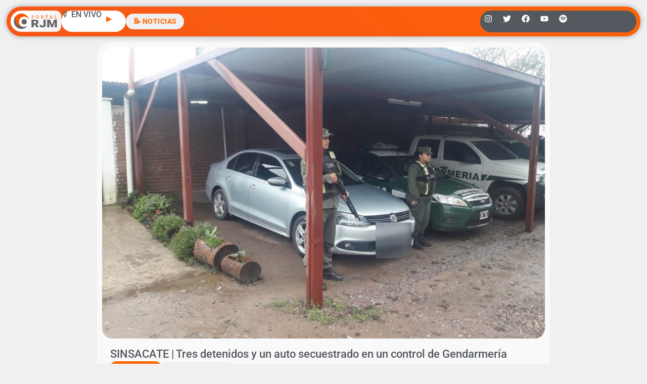

--- FILE ---
content_type: text/html; charset=utf-8
request_url: https://www.google.com/recaptcha/api2/aframe
body_size: 267
content:
<!DOCTYPE HTML><html><head><meta http-equiv="content-type" content="text/html; charset=UTF-8"></head><body><script nonce="mR4irOxxEWlYqAjbfFo8PQ">/** Anti-fraud and anti-abuse applications only. See google.com/recaptcha */ try{var clients={'sodar':'https://pagead2.googlesyndication.com/pagead/sodar?'};window.addEventListener("message",function(a){try{if(a.source===window.parent){var b=JSON.parse(a.data);var c=clients[b['id']];if(c){var d=document.createElement('img');d.src=c+b['params']+'&rc='+(localStorage.getItem("rc::a")?sessionStorage.getItem("rc::b"):"");window.document.body.appendChild(d);sessionStorage.setItem("rc::e",parseInt(sessionStorage.getItem("rc::e")||0)+1);localStorage.setItem("rc::h",'1768442688645');}}}catch(b){}});window.parent.postMessage("_grecaptcha_ready", "*");}catch(b){}</script></body></html>